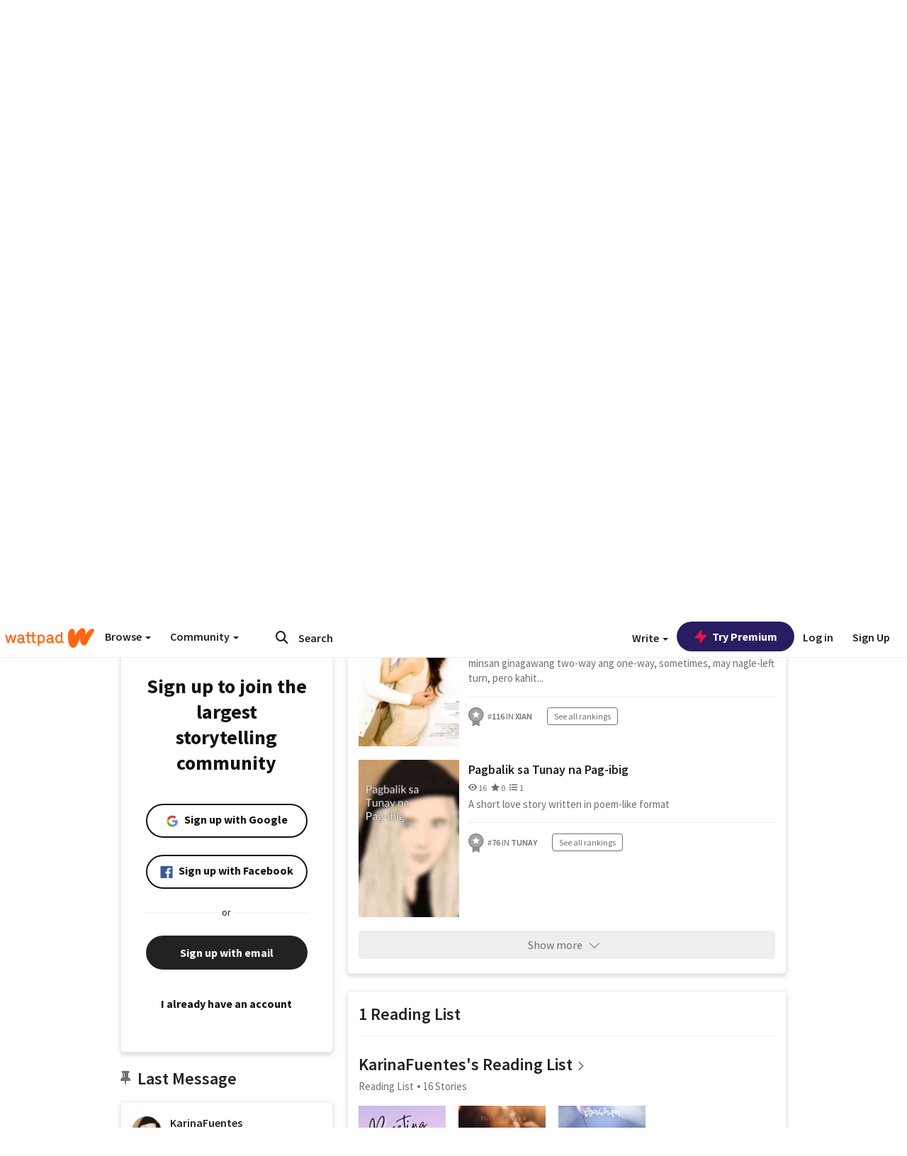

--- FILE ---
content_type: application/javascript;charset=utf-8
request_url: https://ase.clmbtech.com/message?cid=65973%3A3140&val_102=www.wattpad.com&val_120=0&val_101=65973%3A3140&val_101=ctrt%3Awattpad.com&val_122=
body_size: 216
content:
$cr.cbkf("[{\"uuid\" : \"e26c917c-db65-4375-95ca-1968036343ab-61nk\", \"optout\" : \"null\", \"_col_sync\" : \"false\", \"error\" : \"invalid request!!!\", \"cl\" : \"null\", \"dmp_emhash\" : \"null\", \"dmp_phhash\" : \"null\" }]")

--- FILE ---
content_type: application/javascript
request_url: https://sync.springserve.com/usersync/jsonp?callback=callback
body_size: 198
content:
callback({'user_id': '9fc74cd9-66c1-426b-b7a7-ecee07291cfd'})